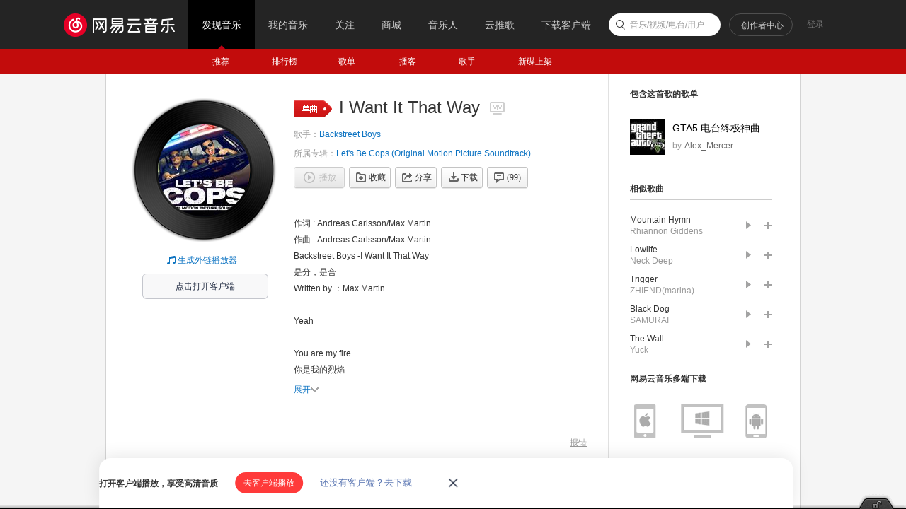

--- FILE ---
content_type: application/javascript
request_url: https://fp-upload.dun.163.com/v2/js/d
body_size: 187
content:
{"code":200,"data":{"dt":"x048dhj7QQxFUhQRBQLHyrjGOjNPn09Q","st":1769148332850,"tid":"/DjCKW9wLmZFFgBAQAbC3rjDOyZfml5F"},"msg":"ok"}

--- FILE ---
content_type: application/javascript
request_url: https://fp-upload.dun.163.com/v2/js/d
body_size: 181
content:
{"code":200,"data":{"dt":"hKNkSC7j2kJBFhURBUaXmviCfzNannnf","st":1769148332908,"tid":"kx8vTqzONbZAElBUBELD3v3WKmcL32yL"},"msg":"ok"}

--- FILE ---
content_type: text/plain;charset=UTF-8
request_url: https://music.163.com/weapi/song/lyric?csrf_token=
body_size: 1630
content:
{"sgc":false,"sfy":false,"qfy":false,"transUser":{"id":12365839,"status":99,"demand":1,"userid":354103742,"nickname":"LameSid","uptime":1603855802374},"lrc":{"version":7,"lyric":"[00:00.00] 作词 : Andreas Carlsson/Max Martin\n[00:01.00] 作曲 : Andreas Carlsson/Max Martin\n[00:02.17]Backstreet Boys -I Want It That Way\n[00:02.725]Written by ：Max Martin\n[00:03.525]Yeah\n[00:09.556]You are my fire\n[00:14.363]The one desire\n[00:19.166]Believe when I say\n[00:24.622]I want it that way\n[00:28.874]But we are two worlds apart\n[00:36.58]Can't reach to your heart\n[00:40.915]When you say\n[00:43.838]That I want it that way\n[00:48.292]Tell me why\n[00:49.457]Ain't nothin'but a heartache\n[00:53.152]Tell me why\n[00:54.315]Ain't nothin'but a mistake\n[00:57.804]Tell me why\n[00:59.69]I never wanna hear you say\n[01:03.163]I want it that way\n[01:07.867]Am I your fire\n[01:12.475]Your one desire\n[01:17.171]Yes I know it's too late\n[01:22.426]But I want it that way\n[01:27.32]Tell me why\n[01:28.195]Ain't nothin'but a heartache\n[01:31.147]Tell me why\n[01:32.884]Ain't nothin'but a mistake\n[01:36.622]Tell me why\n[01:37.835]I never wanna hear you say\n[01:42.131]I want it that way\n[01:46.892]Now I can see that we're falling apart\n[01:51.399]From the way that it used to be yeah\n[01:56.357]No matter the distance\n[01:58.798]I want you to know\n[02:01.175]That deep down inside of me\n[02:05.846]You are my fire\n[02:10.709]The one desire\n[02:15.458]You are\n[02:16.826]You are you are you are\n[02:23.748]Don't wanna hear you say\n[02:25.868]Ain't nothin'but a heartache\n[02:30.775]Ain't nothin'but a mistake\n[02:34.456]Don't wanna hear you say\n[02:35.698]I never wanna hear you say\n[02:39.323]Oh yeah\n[02:40.841]I want it that way\n[02:44.630]Tell me why\n[02:45.794]Ain't nothin'but a heartache\n[02:48.518]Tell me why\n[02:50.616]Ain't nothin'but a mistake\n[02:54.207]Tell me why\n[02:55.421]I never wanna hear you say\n[02:58.186]Don't wanna hear you say\n[02:59.707]I want it that way\n[03:03.905]Tell me why\n[03:05.115]Ain't nothin'but a heartache\n[03:09.970]Ain't nothin'but a mistake\n[03:13.559]Tell me why\n[03:14.723]I never wanna hear you say\n[03:17.194]Never wanna hear you say\n[03:19.250]I want it that way\n[03:23.599]'Cause I want it that way\n"},"tlyric":{"version":4,"lyric":"[by:LameSid]\n[00:02.17]是分，是合\n[00:02.725]\n[00:03.525]\n[00:09.556]你是我的烈焰\n[00:14.363]是我渴望的唯一\n[00:19.166]请你相信我下面这句话\n[00:24.622]我愿和你永不分离\n[00:28.874]只可惜，我们天各一方\n[00:36.58]你的心遥不可及\n[00:40.915]你甚至绝情地说\n[00:43.838]分开对我们都划算\n[00:48.292]我问你理由\n[00:49.457]你说这只是心痛\n[00:53.152]我问你苦衷\n[00:54.315]你说我们是错误\n[00:57.804]你倒是好好解释\n[00:59.69]我实在不想听见你说\n[01:03.163]“我选择分开”\n[01:07.867]我不是你的烈焰吗\n[01:12.475]我不是你渴望的唯一吗\n[01:17.171]我明知道为时已晚\n[01:22.426]却还是希望选择聚合\n[01:27.32]我问你理由\n[01:28.195]你回答的心痛\n[01:31.147]我问你苦衷\n[01:32.884]你说我们之间不可能\n[01:36.622]我求你说个清楚\n[01:37.835]我不愿意听见你狠心地说\n[01:42.131]“我愿意分开”\n[01:46.892]我已经看出我们之间的崩塌\n[01:51.399]回到从前不过是一句梦话\n[01:56.357]不管山有多长，水有多远\n[01:58.798]我只想对你说一句\n[02:01.175]我的内心深处\n[02:05.846]那团烈焰是你\n[02:10.709]独一的渴望也是你\n[02:15.458]你是我的唯一\n[02:16.826]永远会是我的唯一\n[02:23.748]所以我讨厌听你说\n[02:25.868]我们之间只有心痛\n[02:30.775]我们之间只有错误\n[02:34.456]我更不愿听你说\n[02:35.698]永远不想听你说那句\n[02:39.323]\n[02:40.841]“分开对我们更好”\n[02:44.630]向我解释时\n[02:45.794]你说你心痛\n[02:48.518]向我陈述时\n[02:50.616]你说你犯错\n[02:54.207]说清理由时\n[02:55.421]求你千万别说\n[02:58.186]我求你千万别说\n[02:59.707]“分开是我的最优选”\n[03:03.905]我要你解释\n[03:05.115]你说我们之间只会痛\n[03:09.970]我要你阐述\n[03:13.559]你说我们之间只有错\n[03:14.723]我恳求你不要对我说\n[03:17.194]我乞求你不要对我说\n[03:19.250]“我愿意分开”\n[03:23.599]“我情愿分开”\n"},"code":200}